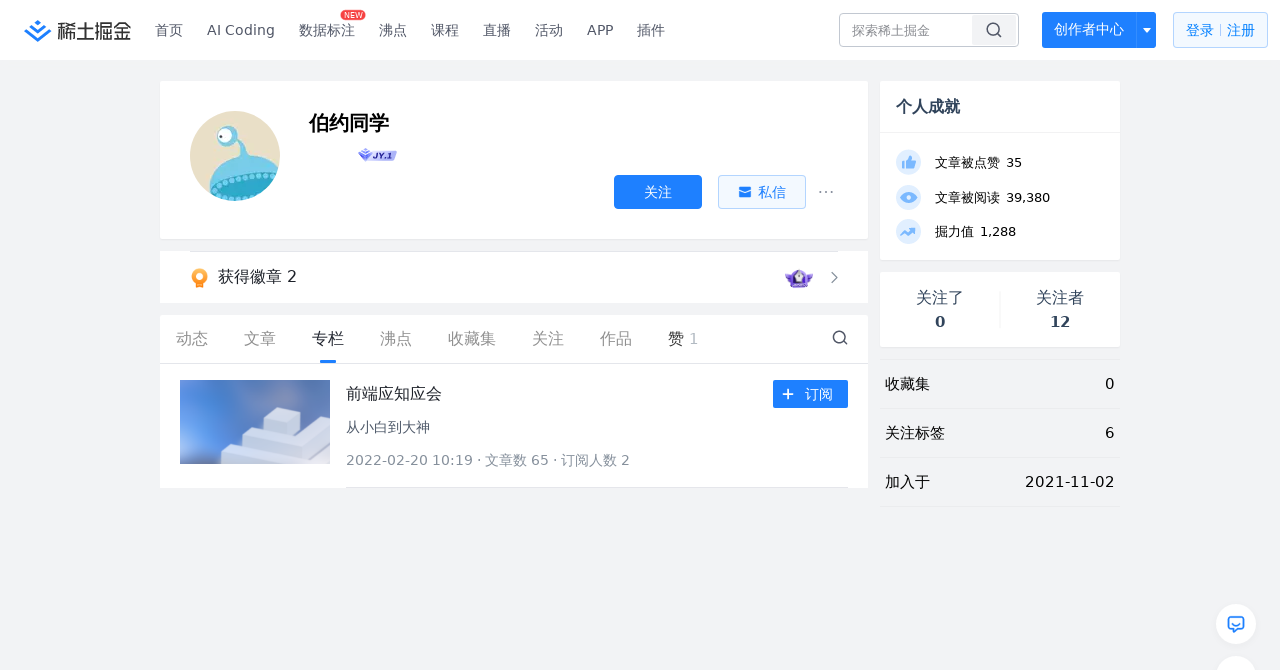

--- FILE ---
content_type: image/svg+xml
request_url: https://lf-web-assets.juejin.cn/obj/juejin-web/xitu_juejin_web/9b2f31c663d17de59dd9e5fff272bb85.svg
body_size: 3862
content:
<svg width="40" height="16" viewBox="0 0 40 16" fill="none" xmlns="http://www.w3.org/2000/svg">
<path d="M13.7456 4.49268C14.1186 3.94954 14.7353 3.625 15.3942 3.625H37.2641C38.2964 3.625 39.0201 4.64339 38.6807 5.61824L36.3422 12.3346C36.0623 13.1384 35.3044 13.677 34.4534 13.677H7.43745L13.7456 4.49268Z" fill="url(#paint0_linear_15615_115615)"/>
<path d="M17.0253 11.6007C16.3701 11.6007 15.8689 11.4747 15.5217 11.2227C15.1801 10.9707 15.0093 10.5927 15.0093 10.0887C15.0093 10.0159 15.0149 9.93468 15.0261 9.84508C15.0373 9.74988 15.0569 9.63228 15.0849 9.49228H16.5213C16.4989 9.60428 16.4849 9.69388 16.4793 9.76108C16.4737 9.82828 16.4709 9.88148 16.4709 9.92068C16.4709 10.0943 16.5185 10.2231 16.6137 10.3071C16.7145 10.3855 16.8713 10.4247 17.0841 10.4247C17.3249 10.4247 17.5237 10.3491 17.6805 10.1979C17.8429 10.0467 17.9521 9.81428 18.0081 9.50068L18.6717 5.7291H20.1753L19.5117 9.53428C19.4277 10.0159 19.2737 10.4107 19.0497 10.7187C18.8313 11.0211 18.5513 11.2451 18.2097 11.3907C17.8681 11.5307 17.4733 11.6007 17.0253 11.6007Z" fill="#272598"/>
<path d="M22.1147 11.4999L22.5179 9.21508L20.8715 5.7291H22.4927L23.4587 7.89629H23.5007L25.189 5.7291H26.8774L24.0214 9.21508L23.6183 11.4999H22.1147Z" fill="#272598"/>
<path d="M26.5366 11.4999L26.7886 10.0971H28.2418L27.9898 11.4999H26.5366Z" fill="#272598"/>
<path d="M29.236 11.4999L29.4292 10.4163H30.8068L31.3528 7.33349H29.9668L30.118 6.5187C30.2804 6.5075 30.4624 6.4795 30.664 6.4347C30.8656 6.3843 31.0728 6.3227 31.2856 6.2499C31.504 6.1771 31.714 6.0959 31.9156 6.0063C32.1228 5.9167 32.3104 5.8215 32.4784 5.7207H33.016L32.1844 10.4163H33.4863L33.2931 11.4999H29.236Z" fill="#272598"/>
<path d="M7.53862 3.69241V1L10.0515 2.61545L7.53862 3.69241Z" fill="url(#paint1_linear_15615_115615)"/>
<path d="M7.53862 3.69241V1L5.0257 2.61545L7.53862 3.69241Z" fill="url(#paint2_linear_15615_115615)"/>
<path d="M11.0567 3.1543L7.53862 4.76975V6.92368L12.5645 4.23126L11.0567 3.1543Z" fill="url(#paint3_linear_15615_115615)"/>
<path d="M4.02053 3.1543L7.53862 4.76975V6.92368L2.51278 4.23126L4.02053 3.1543Z" fill="url(#paint4_linear_15615_115615)"/>
<path d="M7.53876 8.00043L1.50775 4.76953L0 5.8465L7.53876 10.1544V8.00043Z" fill="url(#paint5_linear_15615_115615)"/>
<path d="M7.53848 8.00043L13.5695 4.76953L15.0772 5.8465L7.53848 10.1544V8.00043Z" fill="url(#paint6_linear_15615_115615)"/>
<path d="M7.53876 14.9999V10.1536L0 5.8457L7.53876 14.9999Z" fill="url(#paint7_linear_15615_115615)"/>
<path d="M7.53848 14.9999V10.1536L15.0772 5.8457L7.53848 14.9999Z" fill="url(#paint8_linear_15615_115615)"/>
<defs>
<linearGradient id="paint0_linear_15615_115615" x1="23.6245" y1="14.5624" x2="15.3121" y2="3.625" gradientUnits="userSpaceOnUse">
<stop stop-color="#ACB4F8"/>
<stop offset="0.291667" stop-color="#C2C8FF"/>
<stop offset="1" stop-color="#E9EAFF"/>
</linearGradient>
<linearGradient id="paint1_linear_15615_115615" x1="7.16168" y1="3.26163" x2="9.2139" y2="1.83764" gradientUnits="userSpaceOnUse">
<stop stop-color="#6574FF"/>
<stop offset="1" stop-color="#C4CDFF"/>
</linearGradient>
<linearGradient id="paint2_linear_15615_115615" x1="7.53862" y1="2.25646" x2="5.86334" y2="1.83764" gradientUnits="userSpaceOnUse">
<stop stop-color="#8490FF"/>
<stop offset="1" stop-color="#CBD0FF"/>
</linearGradient>
<linearGradient id="paint3_linear_15615_115615" x1="7.53862" y1="5.60668" x2="11.7268" y2="3.51258" gradientUnits="userSpaceOnUse">
<stop stop-color="#4865FF"/>
<stop offset="1" stop-color="#ACB4FF"/>
</linearGradient>
<linearGradient id="paint4_linear_15615_115615" x1="3.35042" y1="3.51258" x2="7.53862" y2="5.60668" gradientUnits="userSpaceOnUse">
<stop stop-color="#9EAEFF"/>
<stop offset="1" stop-color="#7E8BFF"/>
</linearGradient>
<linearGradient id="paint5_linear_15615_115615" x1="0.83764" y1="5.60717" x2="7.53876" y2="8.95773" gradientUnits="userSpaceOnUse">
<stop stop-color="#8699FF"/>
<stop offset="1" stop-color="#6981FF"/>
</linearGradient>
<linearGradient id="paint6_linear_15615_115615" x1="7.53848" y1="8.95773" x2="14.2396" y2="5.18835" gradientUnits="userSpaceOnUse">
<stop stop-color="#3F52FF"/>
<stop offset="1" stop-color="#C5C7FF"/>
</linearGradient>
<linearGradient id="paint7_linear_15615_115615" x1="5.02584" y1="8.85311" x2="7.53876" y2="14.1931" gradientUnits="userSpaceOnUse">
<stop stop-color="#4950F1"/>
<stop offset="1" stop-color="#D0D5FF"/>
</linearGradient>
<linearGradient id="paint8_linear_15615_115615" x1="10.4702" y1="11.4703" x2="8.66929" y2="9.66956" gradientUnits="userSpaceOnUse">
<stop stop-color="#B7C7FF"/>
<stop offset="1" stop-color="#4354F0"/>
</linearGradient>
</defs>
</svg>


--- FILE ---
content_type: image/svg+xml
request_url: https://lf-web-assets.juejin.cn/obj/juejin-web/xitu_juejin_web/c5c64e06a56896da43c1d084d2482cf3.svg
body_size: -61
content:
<svg width="14" height="14" viewBox="0 0 14 14" fill="none" xmlns="http://www.w3.org/2000/svg">
<path fill-rule="evenodd" clip-rule="evenodd" d="M6.125 2.1875C6.125 1.94588 6.32088 1.75 6.5625 1.75H7.4375C7.67912 1.75 7.875 1.94588 7.875 2.1875V11.8125C7.875 12.0541 7.67912 12.25 7.4375 12.25H6.5625C6.32088 12.25 6.125 12.0541 6.125 11.8125V2.1875Z" fill="white"/>
<path fill-rule="evenodd" clip-rule="evenodd" d="M11.8125 6.125C12.0541 6.125 12.25 6.32088 12.25 6.5625V7.4375C12.25 7.67912 12.0541 7.875 11.8125 7.875H2.1875C1.94588 7.875 1.75 7.67912 1.75 7.4375V6.5625C1.75 6.32088 1.94588 6.125 2.1875 6.125H11.8125Z" fill="white"/>
</svg>
